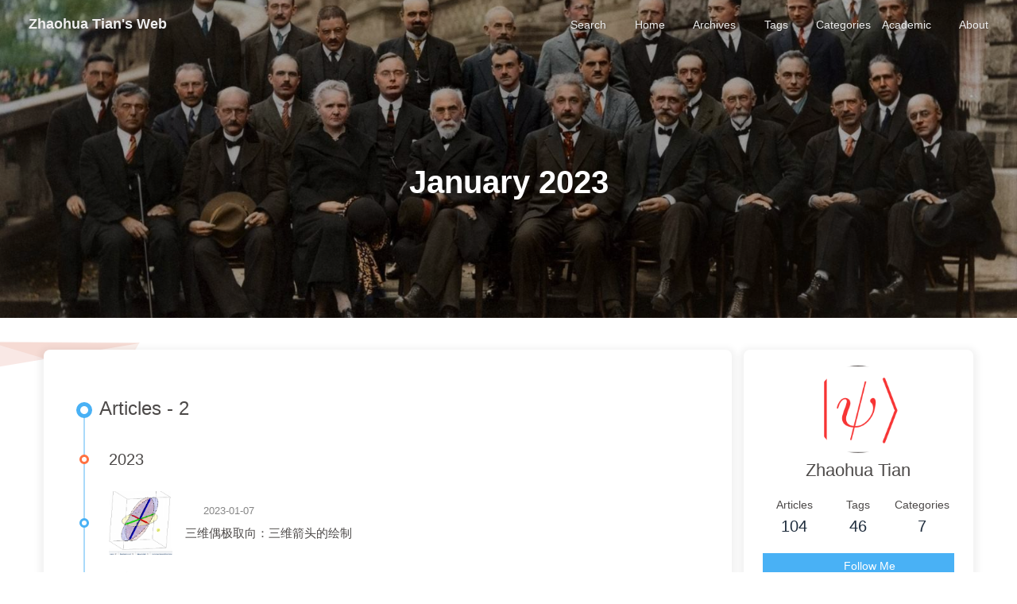

--- FILE ---
content_type: text/html; charset=utf-8
request_url: https://knifelees3.github.io/archives/2023/01/
body_size: 6191
content:
<!DOCTYPE html><html lang="en" data-theme="light"><head><meta charset="UTF-8"><meta http-equiv="X-UA-Compatible" content="IE=edge"><meta name="viewport" content="width=device-width, initial-scale=1.0, maximum-scale=1.0, user-scalable=no"><title>January 2023 | Zhaohua Tian's Web</title><meta name="author" content="Zhaohua Tian"><meta name="copyright" content="Zhaohua Tian"><meta name="format-detection" content="telephone=no"><meta name="theme-color" content="#ffffff"><meta property="og:type" content="website">
<meta property="og:title" content="January 2023">
<meta property="og:url" content="https://knifelees3.github.io/archives/2023/01/index.html">
<meta property="og:site_name" content="Zhaohua Tian&#39;s Web">
<meta property="og:locale" content="en_US">
<meta property="og:image" content="https://knifelees3.github.io/upload/ket.png">
<meta property="article:author" content="Zhaohua Tian">
<meta name="twitter:card" content="summary">
<meta name="twitter:image" content="https://knifelees3.github.io/upload/ket.png"><link rel="shortcut icon" href="/upload/ket.png"><link rel="canonical" href="https://knifelees3.github.io/archives/2023/01/index.html"><link rel="preconnect" href="//cdn.jsdelivr.net"/><link rel="preconnect" href="//hm.baidu.com"/><link rel="preconnect" href="//busuanzi.ibruce.info"/><link rel="stylesheet" href="/css/index.css"><link rel="stylesheet" href="https://cdn.jsdelivr.net/npm/@fortawesome/fontawesome-free/css/all.min.css" media="print" onload="this.media='all'"><link rel="stylesheet" href="https://cdn.jsdelivr.net/npm/@fancyapps/ui/dist/fancybox.min.css" media="print" onload="this.media='all'"><script>var _hmt = _hmt || [];
(function() {
  var hm = document.createElement("script");
  hm.src = "https://hm.baidu.com/hm.js?7c4710045c846acddf6f6813e3d1fa3e";
  var s = document.getElementsByTagName("script")[0]; 
  s.parentNode.insertBefore(hm, s);
})();
</script><script>const GLOBAL_CONFIG = { 
  root: '/',
  algolia: undefined,
  localSearch: {"path":"/search.xml","preload":false,"languages":{"hits_empty":"We didn't find any results for the search: ${query}"}},
  translate: undefined,
  noticeOutdate: undefined,
  highlight: {"plugin":"highlighjs","highlightCopy":true,"highlightLang":true,"highlightHeightLimit":false},
  copy: {
    success: 'Copy successfully',
    error: 'Copy error',
    noSupport: 'The browser does not support'
  },
  relativeDate: {
    homepage: false,
    post: false
  },
  runtime: 'days',
  date_suffix: {
    just: 'Just',
    min: 'minutes ago',
    hour: 'hours ago',
    day: 'days ago',
    month: 'months ago'
  },
  copyright: undefined,
  lightbox: 'fancybox',
  Snackbar: undefined,
  source: {
    justifiedGallery: {
      js: 'https://cdn.jsdelivr.net/npm/flickr-justified-gallery/dist/fjGallery.min.js',
      css: 'https://cdn.jsdelivr.net/npm/flickr-justified-gallery/dist/fjGallery.min.css'
    }
  },
  isPhotoFigcaption: true,
  islazyload: false,
  isAnchor: false,
  percent: {
    toc: true,
    rightside: false,
  }
}</script><script id="config-diff">var GLOBAL_CONFIG_SITE = {
  title: 'January 2023',
  isPost: false,
  isHome: false,
  isHighlightShrink: false,
  isToc: false,
  postUpdate: '2026-01-06 14:46:46'
}</script><noscript><style type="text/css">
  #nav {
    opacity: 1
  }
  .justified-gallery img {
    opacity: 1
  }

  #recent-posts time,
  #post-meta time {
    display: inline !important
  }
</style></noscript><script>(win=>{
    win.saveToLocal = {
      set: function setWithExpiry(key, value, ttl) {
        if (ttl === 0) return
        const now = new Date()
        const expiryDay = ttl * 86400000
        const item = {
          value: value,
          expiry: now.getTime() + expiryDay,
        }
        localStorage.setItem(key, JSON.stringify(item))
      },

      get: function getWithExpiry(key) {
        const itemStr = localStorage.getItem(key)

        if (!itemStr) {
          return undefined
        }
        const item = JSON.parse(itemStr)
        const now = new Date()

        if (now.getTime() > item.expiry) {
          localStorage.removeItem(key)
          return undefined
        }
        return item.value
      }
    }
  
    win.getScript = url => new Promise((resolve, reject) => {
      const script = document.createElement('script')
      script.src = url
      script.async = true
      script.onerror = reject
      script.onload = script.onreadystatechange = function() {
        const loadState = this.readyState
        if (loadState && loadState !== 'loaded' && loadState !== 'complete') return
        script.onload = script.onreadystatechange = null
        resolve()
      }
      document.head.appendChild(script)
    })
  
      win.activateDarkMode = function () {
        document.documentElement.setAttribute('data-theme', 'dark')
        if (document.querySelector('meta[name="theme-color"]') !== null) {
          document.querySelector('meta[name="theme-color"]').setAttribute('content', '#0d0d0d')
        }
      }
      win.activateLightMode = function () {
        document.documentElement.setAttribute('data-theme', 'light')
        if (document.querySelector('meta[name="theme-color"]') !== null) {
          document.querySelector('meta[name="theme-color"]').setAttribute('content', '#ffffff')
        }
      }
      const t = saveToLocal.get('theme')
    
          if (t === 'dark') activateDarkMode()
          else if (t === 'light') activateLightMode()
        
      const asideStatus = saveToLocal.get('aside-status')
      if (asideStatus !== undefined) {
        if (asideStatus === 'hide') {
          document.documentElement.classList.add('hide-aside')
        } else {
          document.documentElement.classList.remove('hide-aside')
        }
      }
    
    const detectApple = () => {
      if(/iPad|iPhone|iPod|Macintosh/.test(navigator.userAgent)){
        document.documentElement.classList.add('apple')
      }
    }
    detectApple()
    })(window)</script><meta name="generator" content="Hexo 6.3.0"></head><body><div id="web_bg"></div><div id="sidebar"><div id="menu-mask"></div><div id="sidebar-menus"><div class="avatar-img is-center"><img src="/upload/ket.png" onerror="onerror=null;src='/img/friend_404.gif'" alt="avatar"/></div><div class="sidebar-site-data site-data is-center"><a href="/archives/"><div class="headline">Articles</div><div class="length-num">104</div></a><a href="/tags/"><div class="headline">Tags</div><div class="length-num">46</div></a><a href="/categories/"><div class="headline">Categories</div><div class="length-num">7</div></a></div><hr/><div class="menus_items"><div class="menus_item"><a class="site-page" href="/"><i class="fa-fw fas fa-home"></i><span> Home</span></a></div><div class="menus_item"><a class="site-page" href="/archives/"><i class="fa-fw fas fa-archive"></i><span> Archives</span></a></div><div class="menus_item"><a class="site-page" href="/tags/"><i class="fa-fw fas fa-tags"></i><span> Tags</span></a></div><div class="menus_item"><a class="site-page" href="/categories/"><i class="fa-fw fas fa-folder-open"></i><span> Categories</span></a></div><div class="menus_item"><a class="site-page" href="/academatic/"><span> Academic</span></a></div><div class="menus_item"><a class="site-page" href="/about/"><i class="fa-fw fas fa-heart"></i><span> About</span></a></div></div></div></div><div class="page" id="body-wrap"><header class="not-home-page" id="page-header" style="background-image: url('https://raw.githubusercontent.com/knifelees3/my_pictures/master/Physicist.jpg')"><nav id="nav"><span id="blog-info"><a href="/" title="Zhaohua Tian's Web"><span class="site-name">Zhaohua Tian's Web</span></a></span><div id="menus"><div id="search-button"><a class="site-page social-icon search"><i class="fas fa-search fa-fw"></i><span> Search</span></a></div><div class="menus_items"><div class="menus_item"><a class="site-page" href="/"><i class="fa-fw fas fa-home"></i><span> Home</span></a></div><div class="menus_item"><a class="site-page" href="/archives/"><i class="fa-fw fas fa-archive"></i><span> Archives</span></a></div><div class="menus_item"><a class="site-page" href="/tags/"><i class="fa-fw fas fa-tags"></i><span> Tags</span></a></div><div class="menus_item"><a class="site-page" href="/categories/"><i class="fa-fw fas fa-folder-open"></i><span> Categories</span></a></div><div class="menus_item"><a class="site-page" href="/academatic/"><span> Academic</span></a></div><div class="menus_item"><a class="site-page" href="/about/"><i class="fa-fw fas fa-heart"></i><span> About</span></a></div></div><div id="toggle-menu"><a class="site-page"><i class="fas fa-bars fa-fw"></i></a></div></div></nav><div id="page-site-info"><h1 id="site-title">January 2023</h1></div></header><main class="layout" id="content-inner"><div id="archive"><div class="article-sort-title">Articles - 2</div><div class="article-sort"><div class="article-sort-item year">2023</div><div class="article-sort-item"><a class="article-sort-item-img" href="/2023/01/07/C_%E6%95%99%E7%A8%8B_%E4%B8%89%E7%BB%B4%E5%81%B6%E6%9E%81%E5%8F%96%E5%90%912%E7%AE%AD%E5%A4%B4%E7%BB%98%E5%88%B6/" title="三维偶极取向：三维箭头的绘制"><img src="https://raw.githubusercontent.com/knifelees3/my_pictures/master/picblog/3DDipoleWithCircle.gif" alt="三维偶极取向：三维箭头的绘制" onerror="this.onerror=null;this.src='/img/404.jpg'"></a><div class="article-sort-item-info"><div class="article-sort-item-time"><i class="far fa-calendar-alt"></i><time class="post-meta-date-created" datetime="2023-01-07T08:52:30.000Z" title="Created 2023-01-07 16:52:30">2023-01-07</time></div><a class="article-sort-item-title" href="/2023/01/07/C_%E6%95%99%E7%A8%8B_%E4%B8%89%E7%BB%B4%E5%81%B6%E6%9E%81%E5%8F%96%E5%90%912%E7%AE%AD%E5%A4%B4%E7%BB%98%E5%88%B6/" title="三维偶极取向：三维箭头的绘制">三维偶极取向：三维箭头的绘制</a></div></div><div class="article-sort-item"><a class="article-sort-item-img" href="/2023/01/07/C_%E6%95%99%E7%A8%8B_Mathematica%E5%92%8CMATLAB%E7%BB%98%E5%9B%BE%E6%A8%A1%E6%9D%BF/" title="Mathematica和MATLAB绘图模板"><img src="https://raw.githubusercontent.com/knifelees3/my_pictures/master/picblog/cheatsheet_large.png" alt="Mathematica和MATLAB绘图模板" onerror="this.onerror=null;this.src='/img/404.jpg'"></a><div class="article-sort-item-info"><div class="article-sort-item-time"><i class="far fa-calendar-alt"></i><time class="post-meta-date-created" datetime="2023-01-07T07:16:30.000Z" title="Created 2023-01-07 15:16:30">2023-01-07</time></div><a class="article-sort-item-title" href="/2023/01/07/C_%E6%95%99%E7%A8%8B_Mathematica%E5%92%8CMATLAB%E7%BB%98%E5%9B%BE%E6%A8%A1%E6%9D%BF/" title="Mathematica和MATLAB绘图模板">Mathematica和MATLAB绘图模板</a></div></div></div><nav id="pagination"><div class="pagination"><span class="page-number current">1</span></div></nav></div><div class="aside-content" id="aside-content"><div class="card-widget card-info"><div class="is-center"><div class="avatar-img"><img src="/upload/ket.png" onerror="this.onerror=null;this.src='/img/friend_404.gif'" alt="avatar"/></div><div class="author-info__name">Zhaohua Tian</div><div class="author-info__description"></div></div><div class="card-info-data site-data is-center"><a href="/archives/"><div class="headline">Articles</div><div class="length-num">104</div></a><a href="/tags/"><div class="headline">Tags</div><div class="length-num">46</div></a><a href="/categories/"><div class="headline">Categories</div><div class="length-num">7</div></a></div><a id="card-info-btn" target="_blank" rel="noopener" href="https://www.zhihu.com/people/knife-lee-94"><i class="fab fa-github"></i><span>Follow Me</span></a></div><div class="card-widget card-announcement"><div class="item-headline"><i class="fas fa-bullhorn fa-shake"></i><span>Announcement</span></div><div class="announcement_content">ZhaohuaTian's personal blog/个人小站</div></div><div class="sticky_layout"><div class="card-widget card-recent-post"><div class="item-headline"><i class="fas fa-history"></i><span>Recent Post</span></div><div class="aside-list"><div class="aside-list-item"><a class="thumbnail" href="/2026/01/06/E_%E7%89%A9%E7%90%86_ScatteringandTransferMatrix/" title="Transfer and Scattering Matrix Methods for Plane-Wave Propagation in Multilayer Structures (MATLAB)"><img src="https://github.com/knifelees3/TransferMatrix/blob/main/assets/image-20260106141439601.png" onerror="this.onerror=null;this.src='/img/404.jpg'" alt="Transfer and Scattering Matrix Methods for Plane-Wave Propagation in Multilayer Structures (MATLAB)"/></a><div class="content"><a class="title" href="/2026/01/06/E_%E7%89%A9%E7%90%86_ScatteringandTransferMatrix/" title="Transfer and Scattering Matrix Methods for Plane-Wave Propagation in Multilayer Structures (MATLAB)">Transfer and Scattering Matrix Methods for Plane-Wave Propagation in Multilayer Structures (MATLAB)</a><time datetime="2026-01-06T02:49:30.000Z" title="Created 2026-01-06 10:49:30">2026-01-06</time></div></div><div class="aside-list-item"><a class="thumbnail" href="/2025/09/14/E_%E7%89%A9%E7%90%86_%E9%9D%9E%E6%AD%A3%E4%BA%A4%E5%9F%BA%E7%9F%A2%E5%B1%95%E5%BC%80%E7%9A%84%E6%96%B9%E6%B3%95/" title="如何正确使用非正交基矢展开某个矢量"><img src="https://en.wikipedia.org/wiki/File:Orthogonality_and_rotation.svg" onerror="this.onerror=null;this.src='/img/404.jpg'" alt="如何正确使用非正交基矢展开某个矢量"/></a><div class="content"><a class="title" href="/2025/09/14/E_%E7%89%A9%E7%90%86_%E9%9D%9E%E6%AD%A3%E4%BA%A4%E5%9F%BA%E7%9F%A2%E5%B1%95%E5%BC%80%E7%9A%84%E6%96%B9%E6%B3%95/" title="如何正确使用非正交基矢展开某个矢量">如何正确使用非正交基矢展开某个矢量</a><time datetime="2025-09-14T05:15:30.000Z" title="Created 2025-09-14 13:15:30">2025-09-14</time></div></div><div class="aside-list-item"><a class="thumbnail" href="/2025/02/15/E_%E7%89%A9%E7%90%86_20YearsNanoOptics/" title="Sympoisum 20 Years Nano Optics Pioneer Interview Collections"><img src="https://mpl.mpg.de/fileadmin/_processed_/b/b/csm_csm_PosterNanoOptics_1205_b3e9b30b98_8bd88f2d16.gif" onerror="this.onerror=null;this.src='/img/404.jpg'" alt="Sympoisum 20 Years Nano Optics Pioneer Interview Collections"/></a><div class="content"><a class="title" href="/2025/02/15/E_%E7%89%A9%E7%90%86_20YearsNanoOptics/" title="Sympoisum 20 Years Nano Optics Pioneer Interview Collections">Sympoisum 20 Years Nano Optics Pioneer Interview Collections</a><time datetime="2025-02-15T15:32:30.000Z" title="Created 2025-02-15 23:32:30">2025-02-15</time></div></div><div class="aside-list-item"><a class="thumbnail" href="/2025/01/17/E_%E7%89%A9%E7%90%86_%E6%97%8B%E8%BD%ACFrame%E4%B8%8B%E5%93%88%E5%AF%86%E9%A1%BF%E9%87%8F%E7%9A%84%E8%A1%A8%E7%A4%BA/" title="旋转Frame下哈密顿量的表示"><img src="https://ars.els-cdn.com/content/image/1-s2.0-S1470180402800037-gr2.gif" onerror="this.onerror=null;this.src='/img/404.jpg'" alt="旋转Frame下哈密顿量的表示"/></a><div class="content"><a class="title" href="/2025/01/17/E_%E7%89%A9%E7%90%86_%E6%97%8B%E8%BD%ACFrame%E4%B8%8B%E5%93%88%E5%AF%86%E9%A1%BF%E9%87%8F%E7%9A%84%E8%A1%A8%E7%A4%BA/" title="旋转Frame下哈密顿量的表示">旋转Frame下哈密顿量的表示</a><time datetime="2025-01-17T12:29:30.000Z" title="Created 2025-01-17 20:29:30">2025-01-17</time></div></div><div class="aside-list-item"><a class="thumbnail" href="/2024/10/28/E_%E7%89%A9%E7%90%86_%E5%B8%B8%E8%A7%81%E5%8D%95%E5%85%89%E5%AD%90%E6%BA%90%E7%A7%8D%E7%B1%BB/" title="典型单光子源以及光子波形"><img src="https://raw.githubusercontent.com/knifelees3/my_pictures/master/picblog/Snipaste_2025-02-12_00-04-09.png" onerror="this.onerror=null;this.src='/img/404.jpg'" alt="典型单光子源以及光子波形"/></a><div class="content"><a class="title" href="/2024/10/28/E_%E7%89%A9%E7%90%86_%E5%B8%B8%E8%A7%81%E5%8D%95%E5%85%89%E5%AD%90%E6%BA%90%E7%A7%8D%E7%B1%BB/" title="典型单光子源以及光子波形">典型单光子源以及光子波形</a><time datetime="2024-10-28T14:28:30.000Z" title="Created 2024-10-28 22:28:30">2024-10-28</time></div></div></div></div><div class="card-widget card-categories"><div class="item-headline">
            <i class="fas fa-folder-open"></i>
            <span>Categories</span>
            
            </div>
            <ul class="card-category-list" id="aside-cat-list">
            <li class="card-category-list-item "><a class="card-category-list-link" href="/categories/Math/"><span class="card-category-list-name">Math</span><span class="card-category-list-count">1</span></a></li><li class="card-category-list-item "><a class="card-category-list-link" href="/categories/Physics/"><span class="card-category-list-name">Physics</span><span class="card-category-list-count">22</span></a><ul class="card-category-list child"><li class="card-category-list-item "><a class="card-category-list-link" href="/categories/Physics/EnglishNotes/"><span class="card-category-list-name">EnglishNotes</span><span class="card-category-list-count">1</span></a></li><li class="card-category-list-item "><a class="card-category-list-link" href="/categories/Physics/%E5%86%99%E4%BD%9C/"><span class="card-category-list-name">写作</span><span class="card-category-list-count">6</span></a></li></ul></li><li class="card-category-list-item "><a class="card-category-list-link" href="/categories/%E6%8A%80%E6%9C%AF/"><span class="card-category-list-name">技术</span><span class="card-category-list-count">78</span></a><ul class="card-category-list child"><li class="card-category-list-item "><a class="card-category-list-link" href="/categories/%E6%8A%80%E6%9C%AF/EnglishNotes/"><span class="card-category-list-name">EnglishNotes</span><span class="card-category-list-count">20</span></a></li></ul></li><li class="card-category-list-item "><a class="card-category-list-link" href="/categories/%E6%95%99%E7%A8%8B/"><span class="card-category-list-name">教程</span><span class="card-category-list-count">1</span></a></li>
            </ul></div><div class="card-widget card-tags"><div class="item-headline"><i class="fas fa-tags"></i><span>Tags</span></div><div class="card-tag-cloud"><a href="/tags/AFMDATA/" style="font-size: 1.1em; color: #999">AFMDATA</a> <a href="/tags/Blender/" style="font-size: 1.1em; color: #999">Blender</a> <a href="/tags/COMSOL/" style="font-size: 1.38em; color: #99a4b4">COMSOL</a> <a href="/tags/Cent-OS/" style="font-size: 1.1em; color: #999">Cent OS</a> <a href="/tags/Centos/" style="font-size: 1.1em; color: #999">Centos</a> <a href="/tags/Collection/" style="font-size: 1.1em; color: #999">Collection</a> <a href="/tags/Colormap/" style="font-size: 1.14em; color: #999b9d">Colormap</a> <a href="/tags/DeepLearning/" style="font-size: 1.1em; color: #999">DeepLearning</a> <a href="/tags/Email/" style="font-size: 1.1em; color: #999">Email</a> <a href="/tags/EndNote/" style="font-size: 1.14em; color: #999b9d">EndNote</a> <a href="/tags/FDTD/" style="font-size: 1.3em; color: #99a1ac">FDTD</a> <a href="/tags/Git/" style="font-size: 1.14em; color: #999b9d">Git</a> <a href="/tags/Inkscape/" style="font-size: 1.14em; color: #999b9d">Inkscape</a> <a href="/tags/Latex/" style="font-size: 1.22em; color: #999ea4">Latex</a> <a href="/tags/Linux/" style="font-size: 1.3em; color: #99a1ac">Linux</a> <a href="/tags/MATLAB/" style="font-size: 1.46em; color: #99a7bb">MATLAB</a> <a href="/tags/Math/" style="font-size: 1.1em; color: #999">Math</a> <a href="/tags/Mathematica/" style="font-size: 1.34em; color: #99a3b0">Mathematica</a> <a href="/tags/Mathemtica/" style="font-size: 1.1em; color: #999">Mathemtica</a> <a href="/tags/Meep/" style="font-size: 1.26em; color: #999fa8">Meep</a> <a href="/tags/Optics/" style="font-size: 1.18em; color: #999ca1">Optics</a> <a href="/tags/Origin/" style="font-size: 1.1em; color: #999">Origin</a> <a href="/tags/Physics/" style="font-size: 1.18em; color: #999ca1">Physics</a> <a href="/tags/Python/" style="font-size: 1.5em; color: #99a9bf">Python</a> <a href="/tags/Quantum-Physics/" style="font-size: 1.1em; color: #999">Quantum Physics</a> <a href="/tags/QuantumInformation/" style="font-size: 1.26em; color: #999fa8">QuantumInformation</a> <a href="/tags/ScientificPlot/" style="font-size: 1.42em; color: #99a6b7">ScientificPlot</a> <a href="/tags/Simulation/" style="font-size: 1.18em; color: #999ca1">Simulation</a> <a href="/tags/Sublime/" style="font-size: 1.1em; color: #999">Sublime</a> <a href="/tags/Typora/" style="font-size: 1.1em; color: #999">Typora</a> <a href="/tags/Ubuntu/" style="font-size: 1.3em; color: #99a1ac">Ubuntu</a> <a href="/tags/Web/" style="font-size: 1.14em; color: #999b9d">Web</a> <a href="/tags/Windows/" style="font-size: 1.14em; color: #999b9d">Windows</a> <a href="/tags/Writing/" style="font-size: 1.14em; color: #999b9d">Writing</a> <a href="/tags/Zotero/" style="font-size: 1.1em; color: #999">Zotero</a> <a href="/tags/gnuplot/" style="font-size: 1.1em; color: #999">gnuplot</a> <a href="/tags/%E5%9B%BE%E5%BD%A2%E8%AF%86%E5%88%AB/" style="font-size: 1.1em; color: #999">图形识别</a> <a href="/tags/%E5%AD%A6%E6%9C%AF/" style="font-size: 1.14em; color: #999b9d">学术</a> <a href="/tags/%E5%B9%B6%E8%A1%8C%E8%AE%A1%E7%AE%97/" style="font-size: 1.1em; color: #999">并行计算</a> <a href="/tags/%E6%8B%9F%E5%90%88/" style="font-size: 1.1em; color: #999">拟合</a></div></div><div class="card-widget card-archives"><div class="item-headline"><i class="fas fa-archive"></i><span>Archives</span><a class="card-more-btn" href="/archives/" title="More">
    <i class="fas fa-angle-right"></i></a></div><ul class="card-archive-list"><li class="card-archive-list-item"><a class="card-archive-list-link" href="/archives/2026/01/"><span class="card-archive-list-date">January 2026</span><span class="card-archive-list-count">1</span></a></li><li class="card-archive-list-item"><a class="card-archive-list-link" href="/archives/2025/09/"><span class="card-archive-list-date">September 2025</span><span class="card-archive-list-count">1</span></a></li><li class="card-archive-list-item"><a class="card-archive-list-link" href="/archives/2025/02/"><span class="card-archive-list-date">February 2025</span><span class="card-archive-list-count">1</span></a></li><li class="card-archive-list-item"><a class="card-archive-list-link" href="/archives/2025/01/"><span class="card-archive-list-date">January 2025</span><span class="card-archive-list-count">1</span></a></li><li class="card-archive-list-item"><a class="card-archive-list-link" href="/archives/2024/10/"><span class="card-archive-list-date">October 2024</span><span class="card-archive-list-count">1</span></a></li><li class="card-archive-list-item"><a class="card-archive-list-link" href="/archives/2024/09/"><span class="card-archive-list-date">September 2024</span><span class="card-archive-list-count">3</span></a></li><li class="card-archive-list-item"><a class="card-archive-list-link" href="/archives/2024/08/"><span class="card-archive-list-date">August 2024</span><span class="card-archive-list-count">1</span></a></li><li class="card-archive-list-item"><a class="card-archive-list-link" href="/archives/2024/06/"><span class="card-archive-list-date">June 2024</span><span class="card-archive-list-count">2</span></a></li></ul></div><div class="card-widget card-webinfo"><div class="item-headline"><i class="fas fa-chart-line"></i><span>Info</span></div><div class="webinfo"><div class="webinfo-item"><div class="item-name">Article :</div><div class="item-count">104</div></div><div class="webinfo-item"><div class="item-name">Run time :</div><div class="item-count" id="runtimeshow" data-publishDate="1970-01-01T00:00:02.022Z"><i class="fa-solid fa-spinner fa-spin"></i></div></div><div class="webinfo-item"><div class="item-name">Total Count :</div><div class="item-count">126.5k</div></div><div class="webinfo-item"><div class="item-name">UV :</div><div class="item-count" id="busuanzi_value_site_uv"><i class="fa-solid fa-spinner fa-spin"></i></div></div><div class="webinfo-item"><div class="item-name">PV :</div><div class="item-count" id="busuanzi_value_site_pv"><i class="fa-solid fa-spinner fa-spin"></i></div></div><div class="webinfo-item"><div class="item-name">Last Push :</div><div class="item-count" id="last-push-date" data-lastPushDate="2026-01-06T06:46:46.601Z"><i class="fa-solid fa-spinner fa-spin"></i></div></div></div></div></div></div></main><footer id="footer"><div id="footer-wrap"><div class="copyright">&copy;2020 - 2026 By Zhaohua Tian</div><div class="framework-info"><span>Framework </span><a target="_blank" rel="noopener" href="https://hexo.io">Hexo</a><span class="footer-separator">|</span><span>Theme </span><a target="_blank" rel="noopener" href="https://github.com/jerryc127/hexo-theme-butterfly">Butterfly</a></div></div></footer></div><div id="rightside"><div id="rightside-config-hide"><button id="darkmode" type="button" title="Switch Between Light And Dark Mode"><i class="fas fa-adjust"></i></button><button id="hide-aside-btn" type="button" title="Toggle between single-column and double-column"><i class="fas fa-arrows-alt-h"></i></button></div><div id="rightside-config-show"><button id="rightside_config" type="button" title="Setting"><i class="fas fa-cog fa-spin"></i></button><button id="go-up" type="button" title="Back To Top"><span class="scroll-percent"></span><i class="fas fa-arrow-up"></i></button></div></div><div id="local-search"><div class="search-dialog"><nav class="search-nav"><span class="search-dialog-title">Search</span><span id="loading-status"></span><button class="search-close-button"><i class="fas fa-times"></i></button></nav><div class="is-center" id="loading-database"><i class="fas fa-spinner fa-pulse"></i><span>  Loading the Database</span></div><div class="search-wrap"><div id="local-search-input"><div class="local-search-box"><input class="local-search-box--input" placeholder="Search for Posts" type="text"/></div></div><hr/><div id="local-search-results"></div></div></div><div id="search-mask"></div></div><div><script src="/js/utils.js"></script><script src="/js/main.js"></script><script src="https://cdn.jsdelivr.net/npm/@fancyapps/ui/dist/fancybox.umd.min.js"></script><script src="/js/search/local-search.js"></script><div class="js-pjax"></div><script defer="defer" id="fluttering_ribbon" mobile="false" src="https://cdn.jsdelivr.net/npm/butterfly-extsrc/dist/canvas-fluttering-ribbon.min.js"></script><script async data-pjax src="//busuanzi.ibruce.info/busuanzi/2.3/busuanzi.pure.mini.js"></script></div></body></html>

--- FILE ---
content_type: application/javascript; charset=utf-8
request_url: https://knifelees3.github.io/js/search/local-search.js
body_size: 1493
content:
window.addEventListener('load', () => {
  let loadFlag = false
  let dataObj = []
  const $searchMask = document.getElementById('search-mask')

  const openSearch = () => {
    const bodyStyle = document.body.style
    bodyStyle.width = '100%'
    bodyStyle.overflow = 'hidden'
    btf.animateIn($searchMask, 'to_show 0.5s')
    btf.animateIn(document.querySelector('#local-search .search-dialog'), 'titleScale 0.5s')
    setTimeout(() => { document.querySelector('#local-search-input input').focus() }, 100)
    if (!loadFlag) {
      search()
      loadFlag = true
    }
    // shortcut: ESC
    document.addEventListener('keydown', function f (event) {
      if (event.code === 'Escape') {
        closeSearch()
        document.removeEventListener('keydown', f)
      }
    })
  }

  const closeSearch = () => {
    const bodyStyle = document.body.style
    bodyStyle.width = ''
    bodyStyle.overflow = ''
    btf.animateOut(document.querySelector('#local-search .search-dialog'), 'search_close .5s')
    btf.animateOut($searchMask, 'to_hide 0.5s')
  }

  const searchClickFn = () => {
    document.querySelector('#search-button > .search').addEventListener('click', openSearch)
  }

  const searchClickFnOnce = () => {
    document.querySelector('#local-search .search-close-button').addEventListener('click', closeSearch)
    $searchMask.addEventListener('click', closeSearch)
    if (GLOBAL_CONFIG.localSearch.preload) dataObj = fetchData(GLOBAL_CONFIG.localSearch.path)
  }

  // check url is json or not
  const isJson = url => {
    const reg = /\.json$/
    return reg.test(url)
  }

  const fetchData = async (path) => {
    let data = []
    const response = await fetch(path)
    if (isJson(path)) {
      data = await response.json()
    } else {
      const res = await response.text()
      const t = await new window.DOMParser().parseFromString(res, 'text/xml')
      const a = await t
      data = [...a.querySelectorAll('entry')].map(item =>{
        return {
          title: item.querySelector('title').textContent,
          content: item.querySelector('content') && item.querySelector('content').textContent,
          url: item.querySelector('url').textContent
        }
      })
    }
    if (response.ok) {
      const $loadDataItem = document.getElementById('loading-database')
      $loadDataItem.nextElementSibling.style.display = 'block'
      $loadDataItem.remove()
    }
    return data
  }

  const search = () => {
    if (!GLOBAL_CONFIG.localSearch.preload) {
      dataObj = fetchData(GLOBAL_CONFIG.localSearch.path)
    }

    const $input = document.querySelector('#local-search-input input')
    const $resultContent = document.getElementById('local-search-results')
    const $loadingStatus = document.getElementById('loading-status')

    $input.addEventListener('input', function () {
      const keywords = this.value.trim().toLowerCase().split(/[\s]+/)
      if (keywords[0] !== '') $loadingStatus.innerHTML = '<i class="fas fa-spinner fa-pulse"></i>'
      else {
        $resultContent.innerHTML = ''
        return
      }

      let str = '<div class="search-result-list">'
      if (keywords.length <= 0) return
      let count = 0
      // perform local searching
      dataObj.then(data => {
        data.forEach(data => {
          let isMatch = true
          let dataTitle = data.title ? data.title.trim().toLowerCase() : ''
          const dataContent = data.content ? data.content.trim().replace(/<[^>]+>/g, '').toLowerCase() : ''
          const dataUrl = data.url.startsWith('/') ? data.url : GLOBAL_CONFIG.root + data.url
          let indexTitle = -1
          let indexContent = -1
          let firstOccur = -1
          // only match articles with not empty titles and contents
          if (dataTitle !== '' || dataContent !== '') {
            keywords.forEach((keyword, i) => {
              indexTitle = dataTitle.indexOf(keyword)
              indexContent = dataContent.indexOf(keyword)
              if (indexTitle < 0 && indexContent < 0) {
                isMatch = false
              } else {
                if (indexContent < 0) {
                  indexContent = 0
                }
                if (i === 0) {
                  firstOccur = indexContent
                }
              }
            })
          } else {
            isMatch = false
          }

          // show search results
          if (isMatch) {
            if (firstOccur >= 0) {
              // cut out 130 characters
              // let start = firstOccur - 30 < 0 ? 0 : firstOccur - 30
              // let end = firstOccur + 50 > dataContent.length ? dataContent.length : firstOccur + 50
              let start = firstOccur - 30
              let end = firstOccur + 100
              let pre = ''
              let post = ''

              if (start < 0) {
                start = 0
              }

              if (start === 0) {
                end = 100
              } else {
                pre = '...'
              }

              if (end > dataContent.length) {
                end = dataContent.length
              } else {
                post = '...'
              }

              let matchContent = dataContent.substring(start, end)

              // highlight all keywords
              keywords.forEach(keyword => {
                let regexStr = keyword
                const specialRegex = new RegExp("[^\\w\\s]+") // match special characters
                if (keyword.length === 1 && specialRegex.test(keyword)) {
                  regexStr = `\\${keyword}`
                }
                const regS = new RegExp(regexStr, 'gi')
                matchContent = matchContent.replace(regS, '<span class="search-keyword">' + keyword + '</span>')
                dataTitle = dataTitle.replace(regS, '<span class="search-keyword">' + keyword + '</span>')
              })

              str += '<div class="local-search__hit-item"><a href="' + dataUrl + '" class="search-result-title">' + dataTitle + '</a>'
              count += 1

              if (dataContent !== '') {
                str += '<p class="search-result">' + pre + matchContent + post + '</p>'
              }
            }
            str += '</div>'
          }
        })
        if (count === 0) {
          str += '<div id="local-search__hits-empty">' + GLOBAL_CONFIG.localSearch.languages.hits_empty.replace(/\$\{query}/, this.value.trim()) +
            '</div>'
        }
        str += '</div>'
        $resultContent.innerHTML = str
        if (keywords[0] !== '') $loadingStatus.innerHTML = ''
        window.pjax && window.pjax.refresh($resultContent)
      })
    })
  }

  searchClickFn()
  searchClickFnOnce()

  // pjax
  window.addEventListener('pjax:complete', () => {
    !btf.isHidden($searchMask) && closeSearch()
    searchClickFn()
  })
})


--- FILE ---
content_type: application/javascript; charset=utf-8
request_url: https://knifelees3.github.io/js/utils.js
body_size: 2089
content:
const btf = {
  debounce: function (func, wait, immediate) {
    let timeout
    return function () {
      const context = this
      const args = arguments
      const later = function () {
        timeout = null
        if (!immediate) func.apply(context, args)
      }
      const callNow = immediate && !timeout
      clearTimeout(timeout)
      timeout = setTimeout(later, wait)
      if (callNow) func.apply(context, args)
    }
  },

  throttle: function (func, wait, options) {
    let timeout, context, args
    let previous = 0
    if (!options) options = {}

    const later = function () {
      previous = options.leading === false ? 0 : new Date().getTime()
      timeout = null
      func.apply(context, args)
      if (!timeout) context = args = null
    }

    const throttled = function () {
      const now = new Date().getTime()
      if (!previous && options.leading === false) previous = now
      const remaining = wait - (now - previous)
      context = this
      args = arguments
      if (remaining <= 0 || remaining > wait) {
        if (timeout) {
          clearTimeout(timeout)
          timeout = null
        }
        previous = now
        func.apply(context, args)
        if (!timeout) context = args = null
      } else if (!timeout && options.trailing !== false) {
        timeout = setTimeout(later, remaining)
      }
    }

    return throttled
  },

  sidebarPaddingR: () => {
    const innerWidth = window.innerWidth
    const clientWidth = document.body.clientWidth
    const paddingRight = innerWidth - clientWidth
    if (innerWidth !== clientWidth) {
      document.body.style.paddingRight = paddingRight + 'px'
    }
  },

  snackbarShow: (text, showAction = false, duration = 2000) => {
    const { position, bgLight, bgDark } = GLOBAL_CONFIG.Snackbar
    const bg = document.documentElement.getAttribute('data-theme') === 'light' ? bgLight : bgDark
    Snackbar.show({
      text: text,
      backgroundColor: bg,
      showAction: showAction,
      duration: duration,
      pos: position,
      customClass: 'snackbar-css'
    })
  },

  diffDate: (d, more = false) => {
    const dateNow = new Date()
    const datePost = new Date(d)
    const dateDiff = dateNow.getTime() - datePost.getTime()
    const minute = 1000 * 60
    const hour = minute * 60
    const day = hour * 24
    const month = day * 30

    let result
    if (more) {
      const monthCount = dateDiff / month
      const dayCount = dateDiff / day
      const hourCount = dateDiff / hour
      const minuteCount = dateDiff / minute

      if (monthCount > 12) {
        result = datePost.toISOString().slice(0,10)
      } else if (monthCount >= 1) {
        result = parseInt(monthCount) + ' ' + GLOBAL_CONFIG.date_suffix.month
      } else if (dayCount >= 1) {
        result = parseInt(dayCount) + ' ' + GLOBAL_CONFIG.date_suffix.day
      } else if (hourCount >= 1) {
        result = parseInt(hourCount) + ' ' + GLOBAL_CONFIG.date_suffix.hour
      } else if (minuteCount >= 1) {
        result = parseInt(minuteCount) + ' ' + GLOBAL_CONFIG.date_suffix.min
      } else {
        result = GLOBAL_CONFIG.date_suffix.just
      }
    } else {
      result = parseInt(dateDiff / day)
    }
    return result
  },

  loadComment: (dom, callback) => {
    if ('IntersectionObserver' in window) {
      const observerItem = new IntersectionObserver((entries) => {
        if (entries[0].isIntersecting) {
          callback()
          observerItem.disconnect()
        }
      }, { threshold: [0] })
      observerItem.observe(dom)
    } else {
      callback()
    }
  },

  scrollToDest: (pos, time = 500) => {
    const currentPos = window.pageYOffset
    if (currentPos > pos) pos = pos - 70

    if ('scrollBehavior' in document.documentElement.style) {
      window.scrollTo({
        top: pos,
        behavior: 'smooth'
      })
      return
    }

    let start = null
    pos = +pos
    window.requestAnimationFrame(function step (currentTime) {
      start = !start ? currentTime : start
      const progress = currentTime - start
      if (currentPos < pos) {
        window.scrollTo(0, ((pos - currentPos) * progress / time) + currentPos)
      } else {
        window.scrollTo(0, currentPos - ((currentPos - pos) * progress / time))
      }
      if (progress < time) {
        window.requestAnimationFrame(step)
      } else {
        window.scrollTo(0, pos)
      }
    })
  },

  animateIn: (ele, text) => {
    ele.style.display = 'block'
    ele.style.animation = text
  },

  animateOut: (ele, text) => {
    ele.addEventListener('animationend', function f () {
      ele.style.display = ''
      ele.style.animation = ''
      ele.removeEventListener('animationend', f)
    })
    ele.style.animation = text
  },

  getParents: (elem, selector) => {
    for (; elem && elem !== document; elem = elem.parentNode) {
      if (elem.matches(selector)) return elem
    }
    return null
  },

  siblings: (ele, selector) => {
    return [...ele.parentNode.children].filter((child) => {
      if (selector) {
        return child !== ele && child.matches(selector)
      }
      return child !== ele
    })
  },

  /**
   * @param {*} selector
   * @param {*} eleType the type of create element
   * @param {*} options object key: value
   */
  wrap: (selector, eleType, options) => {
    const creatEle = document.createElement(eleType)
    for (const [key, value] of Object.entries(options)) {
      creatEle.setAttribute(key, value)
    }
    selector.parentNode.insertBefore(creatEle, selector)
    creatEle.appendChild(selector)
  },

  unwrap: el => {
    const elParentNode = el.parentNode
    if (elParentNode !== document.body) {
      elParentNode.parentNode.insertBefore(el, elParentNode)
      elParentNode.parentNode.removeChild(elParentNode)
    }
  },

  isHidden: ele => ele.offsetHeight === 0 && ele.offsetWidth === 0,

  getEleTop: ele => {
    let actualTop = ele.offsetTop
    let current = ele.offsetParent

    while (current !== null) {
      actualTop += current.offsetTop
      current = current.offsetParent
    }

    return actualTop
  },

  loadLightbox: ele => {
    const service = GLOBAL_CONFIG.lightbox

    if (service === 'mediumZoom') {
      const zoom = mediumZoom(ele)
      zoom.on('open', e => {
        const photoBg = document.documentElement.getAttribute('data-theme') === 'dark' ? '#121212' : '#fff'
        zoom.update({
          background: photoBg
        })
      })
    }

    if (service === 'fancybox') {
      ele.forEach(i => {
        if (i.parentNode.tagName !== 'A') {
          const dataSrc = i.dataset.lazySrc || i.src
          const dataCaption = i.title || i.alt || ''
          btf.wrap(i, 'a', { href: dataSrc, 'data-fancybox': 'gallery', 'data-caption': dataCaption, 'data-thumb': dataSrc })
        }
      })

      if (!window.fancyboxRun) {
        Fancybox.bind('[data-fancybox]', {
          Hash: false,
          Thumbs: {
            autoStart: false
          }
        })
        window.fancyboxRun = true
      }
    }
  },

  initJustifiedGallery: function (selector) {
    selector.forEach(function (i) {
      if (!btf.isHidden(i)) {
        fjGallery(i, {
          itemSelector: '.fj-gallery-item',
          rowHeight: 220,
          gutter: 4,
          onJustify: function () {
            this.$container.style.opacity = '1'
          }
        })
      }
    })
  },

  updateAnchor: (anchor) => {
    if (anchor !== window.location.hash) {
      if (!anchor) anchor = location.pathname
      const title = GLOBAL_CONFIG_SITE.title
      window.history.replaceState({
        url: location.href,
        title: title
      }, title, anchor)
    }
  },

  getScrollPercent: (currentTop,ele) => {
    const docHeight = ele.clientHeight
    const winHeight = document.documentElement.clientHeight
    const headerHeight = ele.offsetTop
    const contentMath = (docHeight > winHeight) ? (docHeight - winHeight) : (document.documentElement.scrollHeight - winHeight)
    const scrollPercent = (currentTop - headerHeight) / (contentMath)
    const scrollPercentRounded = Math.round(scrollPercent * 100)
    const percentage = (scrollPercentRounded > 100) ? 100 : (scrollPercentRounded <= 0) ? 0 : scrollPercentRounded
    return percentage
  }
}
